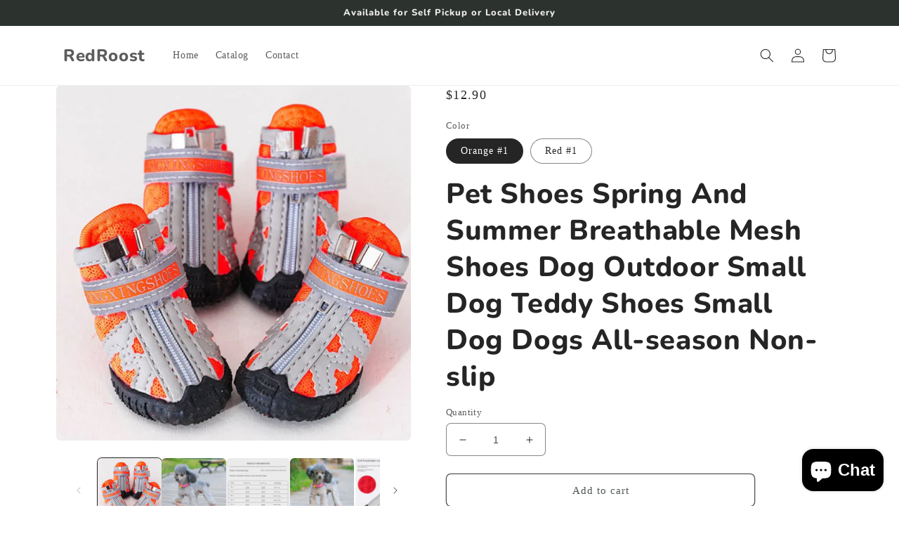

--- FILE ---
content_type: text/css
request_url: https://cdn.shopify.com/extensions/5c76e2bb-a9e3-4547-a4c2-1be93d922c59/prombundle-66/assets/bundle_preview.css
body_size: 4019
content:

.sa-promo-model p, h2, h3, h4, h5, h6 {
    margin: 0;
}
.sa-w-90{
    width: 90%;
}
.sa-low-opacity{
    opacity: 0.5;
}
.sa-no-avil-text{
    color: rgba(255, 0, 0, 0.898);
}
.sa-badge-box-b {
    max-height: 400px;
    overflow-y: auto;
}

.sa-radio-button:checked {
    background-color: black;
}

.sa-white-space-nowrap {
    white-space: nowrap;
}

.sao-short-des-aov{
    font-size: 16px !important;
    margin: 0 !important;
    letter-spacing: normal;
    line-height: 18px !important;
    font-family: inherit;
    text-align: center;
    font-weight: 700;
}
.sa-diviver{
    margin: 10px 0 !important;
    border: 0;
    height: 1px;
    background: #ddd;
}
.sao_vol_select{
    accent-color: black;
    width: 25px;
    height: 25px;
    margin-right: 6px;
}
.sao_vol_tier{
    margin: 10px 0;
}
.sao-select-variant{
    text-align: center;
    margin: 0;
    font-size: 15px;
    letter-spacing: normal;
    line-height: 20px;
}
.sao-label {
    display: inline-flex;
    align-items: center;
    gap: 10px; /* Add spacing between the text and the badge */
}

.sao-radio-text {
    font-size: 14px;
    line-height: 17px;
    font-weight: 500;
    word-break: break-word;
    letter-spacing: normal;
}

.sa-badge {
    display: inline-block;
    font-size: 12px;
    font-weight: bold;
    border-radius: 12px;
    padding: 2px 8px;
    text-transform: uppercase;
    box-shadow: 0 2px 4px rgba(0, 0, 0, 0.1);
    white-space: nowrap; /* Prevent badge wrapping */
}

.sao-radio-container{
    display: flex;
    justify-content: flex-start;
    align-items: center;
    flex-direction: row;
}
.sa-color-green{
    color: rgba(3, 103, 35, 0.981);
}
.sao-total-text-pmm{
    margin: 0 !important;
    text-align: center;
    font-size: 16px;
    font-family: inherit;
    line-height: 20px;
    letter-spacing: normal;
    font-weight: 600;
    padding-top: 7px;
}
.sao-total-text{
    margin: 0 !important;
    text-align: right;
    font-size: 16px;
    font-family: inherit;
    line-height: 19px;
    letter-spacing: normal;
    font-weight: bold;
}
.sao-fw-800{
    font-weight: 800 !important;
}
.sa-clock-text{
    display: flex;
    text-align: center;
    letter-spacing: normal;
    font-size: 14px;
    line-height: 16px;
    margin: auto;
    align-items: center;
    justify-content: center;
}
.sa-clock-text strong{
    font-weight: 600;
    font-size: 14px;
    padding: 5px 5px;
    border-radius: 7px;
    display: inline-block;
    color: #fd0707;
    background: rgb(255, 248, 248);
}
.sao-st-p{
    padding: 8px 0;
}
.sao-short-des p{
    font-size: 16px !important;
    margin: 0 !important;
    letter-spacing: normal;
    line-height: 16px !important;
    font-family: inherit;
    text-align: center !important;
}
#sao-pb-master{
    border: 1px solid gainsboro;
    margin-top: 10px;
    display: flex;
    flex-direction: column;
    align-items: center;
    padding: 10px;
    border-radius: 8px;
    box-shadow: 0 4px 8px rgba(0,0,0,0.1);
    font-family: 'Poppins', sans-serif !important;
}
.sao-prod-var-selecting{
    padding: 6px !important;
    justify-content: center !important;
    align-items: center !important;
    width: 50%;
    margin: 0px auto;
    display: flex;
    flex-direction: column;
    border: 1px solid rgba(0,0,0,0.1) !important;
    outline: none !important;
}
.sa-promo-model {
    position: fixed;
    z-index: 1000;
    border-radius: 8px; /* Add rounded corners */
    font-family: inherit;

}
.sa-model-content{
    max-height: 400px;
}

.sa-model-content div,
.sa-model-content img {
    max-height: inherit;
}
.sa-short_view {
    display: flex;
    flex-direction: column;
    justify-content: center;
    align-items: center;
    text-align: center;
    min-height: 310px; /* For desktop and tablet */
}

.sa-modal-close {
    position: absolute;
    top: 1px;
    right: -3px;
    cursor: pointer;
}


.sa-shop-now {
    font-size: 16px;
    font-weight: 600;
    text-decoration: none;
    margin-top: 20px;
    display: inline-flex;
    align-items: center;
    justify-content: center;
    background: linear-gradient(90deg, #1c0b64, #0038D1); /* Brand blue with vibrant pink */
    color: #fff; /* High contrast white text */
    border: none;
    border-radius: 12px; /* Rounded corners */
    padding: 10px 24px; /* Comfortable padding */
    cursor: pointer;
    box-shadow: 0 4px 12px rgba(77, 64, 255, 0.2); /* Soft blue glow */
    transition: all 0.3s ease-in-out;
}

.sa-shop-now:hover {
    background: linear-gradient(90deg, #0038D1, #1c0b64); /* Reverse gradient */
    transform: translateY(-3px); /* Lift button slightly */
    box-shadow: 0 6px 16px rgba(77, 64, 255, 0.5); /* Stronger glow */
}

.sa-shop-now:active {
    background: linear-gradient(90deg, #9F0E60, #1c0b64); /* Darker blue tones */
    transform: translateY(2px); /* Press-down effect */
    box-shadow: 0 2px 8px rgba(159, 14, 96, 0.4); /* Dimmed glow */
}


.sa-promotion-container:not(:first-of-type) {
    display: none;
}

.sa-arrow-holder{
    background: rgb(255, 254, 254);
    border-radius: 100%;
    height: 32px;
    align-items: center;
    display: flex;
}
.sa-left-arrow {
    cursor: pointer;
    position: absolute;
    left: -16px;
    top: 50%;
    transform: translateY(-50%)
}
.sa-right-arrow {
    cursor: pointer;
    position: absolute;
    right: -16px;
    top: 50%;
    transform: translateY(-50%)
}
.sa-position-relative {
    position: relative;
}

.sa-promotion-svg {
    background-repeat: no-repeat;
}

.sa-waves-bg-svg {
    background-size: cover;
    background-repeat: no-repeat;
}

.sa-cursor-pointer {
    cursor: pointer;
}

.sa-align-center {
    align-items: center;
}

.sa-h-60 {
    height: 35px;
    display: block !important;
    box-sizing: content-box;
}

.sa-row {
    display: flex;
    flex-wrap: wrap;
}

.sa-promotion-container {
    box-shadow: -4px 6px 20px -6px rgba(0, 0, 0, 0.96);
    -webkit-box-shadow: 5px 6px 20px -6px rgba(0, 0, 0, 0.96);
    -moz-box-shadow: 5px 6px 20px -6px rgba(0, 0, 0, 0.96);
    border-radius: 10px;
    font-family: 'Poppins', sans-serif !important;
    border-radius: 10px;
}

.sa-condition-applied {
    font-size: 10px;
    display: block;
}

.sa-left-section {
    padding: 20px;
    background-color: inherit;
    text-align: center;
    border: none;
    border-radius: 10px;
    display: flex;
    flex-direction: column;
    justify-content: center;
    align-items: center;
    height: 100%;
}

.sa-left-section h2 {
    font-size: 24px;
    font-weight: 600;
}
  
.sa-left-section p {
    font-size: 14px;
}

.sao-promo-sales-clock{
    font-weight: 700;
    font-size: 18px;
    font-weight: 600;
    padding: 5px 10px;
    border-radius: 7px;
    display: inline-block;
    margin-top: 5px;
    color: #fd0707;
    background: rgb(255, 248, 248);
    padding: 5px 10px;
}
.sa-promotion-header {
    font-size: 32px !important;
    line-height: 35px !important;
    letter-spacing: normal;
    font-weight: 600;
    color-scheme: light;
    text-size-adjust: 100%;
    text-align: center;
    text-transform: none;
}

.sa-promo-short-des{
    font-size: 16px;
    line-height: 1.5;
    text-align: center;
    letter-spacing: normal;
    font-weight: 400;
    text-size-adjust: 100%;
    text-transform: none;
}

.sa-promotion-subheader {
    font-size: 1.2rem;
    margin-bottom: 20px;
}

.sa-right-section{
    width: 100%;
}
.sa-right-section img {
    max-width: 100%;
    width: auto;
    height: 100%;
    border: none;
    border-radius: 10px;
    min-height: 300px;
    max-height: 400px;
}
.sa-clock{
    font-size: 15px;
    line-height: 20px;
    font-style: italic;
    letter-spacing: normal;
    font-weight: 400;
}

.sa-bubble-timer .sa-sao-sales-clock-container p {
    text-align: left;
    margin: auto;
    font-size: 13px !important;
    padding: 0;
}

.sa-cursor-pointer {
    cursor: pointer;
}

/* HTML:  */
.sa-basic-ribbon {
    font-size: 18px;
    font-weight: bold;
    --d: 7px;
    position: absolute;
    top: 5px;
    inset-inline: calc(-1* var(--d));
    border-bottom: var(--d) solid #0008;
    padding-block: .4em;
    clip-path: polygon(0 0, 100% 0, 100% calc(100% - var(--d)), calc(100% - var(--d)) 100%, calc(100% - var(--d)) calc(100% - var(--d)), var(--d) calc(100% - var(--d)), var(--d) 100%, 0 calc(100% - var(--d)));
}


/* HTML: <div class="ribbon">Your content</div> */
.sa-top-badge-ribbon {
    --f: 15px;
    /* control the folded part */

    position: absolute;
    top: 0;
    left: 0;
    padding: .1em 1.8em;
    /* the main color  */
    border-bottom: var(--f) solid #0007;
    clip-path: polygon(100% calc(100% - var(--f)), 100% 100%, calc(100% - var(--f)) calc(100% - var(--f)), var(--f) calc(100% - var(--f)), 0 100%, 0 calc(100% - var(--f)), 999px calc(100% - var(--f) - 999px), calc(100% - 999px) calc(100% - var(--f) - 999px));
    transform: translate(calc((cos(45deg) - 1)*100%), -100%) rotate(-45deg);
    transform-origin: 100% 100%;
}

.sa-flex-container {
    display: flex;
    justify-content: space-between;
    /* This pushes the title to the left and the SVG to the right */
    align-items: center;
    /* Vertically center the content */
}

.sa-close-img {
    width: 27px;
    height: auto;
    margin: auto;
    display: block;
    cursor: pointer;
}

.sa-fw-500 {
    font-weight: 500;
}

.master-container-sao {
    height: 100%;
}

.sa-justify-center {
    justify-content: center !important;
}

.sa-item-center {
    align-items: center !important;
}

.sa-vertical-align {
    vertical-align: middle !important;
}

.sa-container {
    width: 100%;
    margin-right: auto;
    margin-left: auto;
    border-radius: 10px;
}

.sa-w-100 {
    width: 100% !important;
}

.sa-d-inline {
    display: inline !important;
}

.sa-d-inline-block {
    display: inline-block !important;
}

.sa-d-block {
    display: block !important;
}

.sa-d-flex {
    display: flex !important;
}

.sa-d-none {
    display: none !important;
}

.sa-text-center {
    text-align: center !important;
}

.sa-text-left {
    text-align: left !important;
}

.sa-text-right {
    text-align: right !important;
}

/* Responsive Float Classes */

.sa-float-left {
    float: left !important;
}

.sa-float-right {
    float: right !important;
}

.sa-cursor-pointer {
    cursor: pointer;
}

/* Padding-Left Classes */
.sa-pl-1 {
    padding-left: 0.25rem !important;
}

.sa-pl-2 {
    padding-left: 0.5rem !important;
}

.sa-pl-3 {
    padding-left: 1rem !important;
}

.sa-pl-4 {
    padding-left: 1.5rem !important;
}

.sa-pl-5 {
    padding-left: 3rem !important;
}

.sa-pl-0 {
    padding-left: 0 !important;
}

/* Padding-Right Classes */
.sa-pr-0 {
    padding-right: 0 !important;
}

.sa-pr-1 {
    padding-right: 0.25rem !important;
}

.sa-pr-2 {
    padding-right: 0.5rem !important;
}

.sa-pr-3 {
    padding-right: 1rem !important;
}

.sa-pr-4 {
    padding-right: 1.5rem !important;
}

.sa-pr-5 {
    padding-right: 3rem !important;
}

/* Padding-Top Classes */
.sa-pt-0 {
    padding-top: 0 !important;
}

.sa-pt-1 {
    padding-top: 0.25rem !important;
}

.sa-pt-2 {
    padding-top: 0.5rem !important;
}

.sa-pt-3 {
    padding-top: 1rem !important;
}

.sa-pt-4 {
    padding-top: 1.5rem !important;
}

.sa-pt-5 {
    padding-top: 3rem !important;
}

/* Padding-Bottom Classes */
.sa-pb-0 {
    padding-bottom: 0 !important;
}

.sa-pb-1 {
    padding-bottom: 0.25rem !important;
}

.sa-pb-2 {
    padding-bottom: 0.5rem !important;
}

.sa-pb-3 {
    padding-bottom: 1rem !important;
}

.sa-pb-4 {
    padding-bottom: 1.5rem !important;
}

.sa-pb-5 {
    padding-bottom: 3rem !important;
}

/* Margin-Left Classes */
.sa-ml-0 {
    margin-left: 0 !important;
}

.sa-ml-1 {
    margin-left: 0.25rem !important;
}

.sa-ml-2 {
    margin-left: 0.5rem !important;
}

.sa-ml-3 {
    margin-left: 1rem !important;
}

.sa-ml-4 {
    margin-left: 1.5rem !important;
}

.sa-ml-5 {
    margin-left: 3rem !important;
}

/* Margin-Right Classes */
.sa-mr-0 {
    margin-right: 0 !important;
}

.sa-mr-1 {
    margin-right: 0.25rem !important;
}

.sa-mr-2 {
    margin-right: 0.5rem !important;
}

.sa-mr-3 {
    margin-right: 1rem !important;
}

.sa-mr-4 {
    margin-right: 1.5rem !important;
}

.sa-mr-5 {
    margin-right: 3rem !important;
}

/* Margin-Top Classes */
.sa-mt-0 {
    margin-top: 0 !important;
}

.sa-mt-1 {
    margin-top: 0.25rem !important;
}

.sa-mt-2 {
    margin-top: 0.5rem !important;
}

.sa-mt-3 {
    margin-top: 1rem !important;
}

.sa-mt-4 {
    margin-top: 1.5rem !important;
}

.sa-mt-4_5 {
    margin-top: 2.3rem !important;
}

.sa-mt-5 {
    margin-top: 3rem !important;
}

/* Margin-Bottom Classes */
.sa-mb-0 {
    margin-bottom: 0 !important;
}

.sa-mb-1 {
    margin-bottom: 0.25rem !important;
}

.sa-mb-2 {
    margin-bottom: 0.5rem !important;
}

.sa-mb-3 {
    margin-bottom: 1rem !important;
}

.sa-mb-4 {
    margin-bottom: 1.5rem !important;
}

.sa-mb-5 {
    margin-bottom: 3rem !important;
}

.sa-m-auto {
    margin: auto !important;
}

.sa-m-auto-0 {
    margin: auto 0 !important;
}

.sa-m-0 {
    margin: 0 !important;
}

.righter-container {
    display: flex;
    align-items: center;
    justify-content: flex-end;
}

.sa-bundle-title {
    font-size: 18px;
    margin-bottom: 10px;
    font-weight: 600 !important;
    flex: 1;
    text-align: center;
    line-height: 20px;
    letter-spacing: normal;
    display: flex;
    flex-direction: column;
}

/* Medium devices (desktops) */
@media (min-width: 768px)  {
    
    .sa-d-md-none {
        display: none !important;
    }

    .sa-d-md-inline {
        display: inline !important;
    }

    .sa-d-md-inline-block {
        display: inline-block !important;
    }

    .sa-d-md-block {
        display: block !important;
    }
    .sa-col-md-1 {
        flex-basis: 8.333333%;
        max-width: 8.333333%;
    }

    .sa-col-md-2 {
        flex-basis: 16.666667%;
        max-width: 16.666667%;
    }

    .sa-col-md-3 {
        flex-basis: 25%;
        max-width: 25%;
    }

    .sa-col-md-4 {
        flex-basis: 33.333333%;
        max-width: 33.333333%;
    }

    .sa-col-md-5 {
        flex-basis: 41.666667%;
        max-width: 41.666667%;
    }

    .sa-col-md-6 {
        flex-basis: 50%;
        max-width: 50%;
    }

    .sa-col-md-7 {
        flex-basis: 58.333333%;
        max-width: 58.333333%;
    }

    .sa-col-md-8 {
        flex-basis: 66.666667%;
        max-width: 66.666667%;
    }

    .sa-col-md-9 {
        flex-basis: 75%;
        max-width: 75%;
    }

    .sa-col-md-10 {
        flex-basis: 83.333333%;
        max-width: 83.333333%;
    }

    .sa-col-md-11 {
        flex-basis: 91.666667%;
        max-width: 91.666667%;
    }

    .sa-col-md-12 {
        flex-basis: 100%;
        max-width: 100%;
    }
}

/* Small devices (tablets) */
@media (min-width: 576px) {
    .sa-col-sm-1 {
        flex-basis: 8.333333%;
        max-width: 8.333333%;
    }

    .sa-col-sm-2 {
        flex-basis: 16.666667%;
        max-width: 16.666667%;
    }

    .sa-col-sm-3 {
        flex-basis: 25%;
        max-width: 25%;
    }

    .sa-col-sm-4 {
        flex-basis: 33.333333%;
        max-width: 33.333333%;
    }

    .sa-col-sm-5 {
        flex-basis: 41.666667%;
        max-width: 41.666667%;
    }

    .sa-col-sm-6 {
        flex-basis: 50%;
        max-width: 50%;
    }

    .sa-col-sm-7 {
        flex-basis: 58.333333%;
        max-width: 58.333333%;
    }

    .sa-col-sm-8 {
        flex-basis: 66.666667%;
        max-width: 66.666667%;
    }

    .sa-col-sm-9 {
        flex-basis: 75%;
        max-width: 75%;
    }

    .sa-col-sm-10 {
        flex-basis: 83.333333%;
        max-width: 83.333333%;
    }

    .sa-col-sm-11 {
        flex-basis: 91.666667%;
        max-width: 91.666667%;
    }

    .sa-col-sm-12 {
        flex-basis: 100%;
        max-width: 100%;
    }

    .sa-d-sm-none {
        display: none !important;
    }

    .sa-d-sm-inline {
        display: inline !important;
    }

    .sa-d-sm-inline-block {
        display: inline-block !important;
    }

    .sa-d-sm-block {
        display: block !important;
    }
}

/* Large devices (desktops) */
@media (min-width: 992px) {
    .sa-col-lg-1 {
        flex-basis: 8.333333%;
        max-width: 8.333333%;
    }

    .sa-col-lg-2 {
        flex-basis: 16.666667%;
        max-width: 16.666667%;
    }

    .sa-col-lg-3 {
        flex-basis: 25%;
        max-width: 25%;
    }

    .sa-col-lg-4 {
        flex-basis: 33.333333%;
        max-width: 33.333333%;
    }

    .sa-col-lg-5 {
        flex-basis: 41.666667%;
        max-width: 41.666667%;
    }

    .sa-col-lg-6 {
        flex-basis: 50%;
        max-width: 50%;
    }

    .sa-col-lg-7 {
        flex-basis: 58.333333%;
        max-width: 58.333333%;
    }

    .sa-col-lg-8 {
        flex-basis: 66.666667%;
        max-width: 66.666667%;
    }

    .sa-col-lg-9 {
        flex-basis: 75%;
        max-width: 75%;
    }

    .sa-col-lg-10 {
        flex-basis: 83.333333%;
        max-width: 83.333333%;
    }

    .sa-col-lg-11 {
        flex-basis: 91.666667%;
        max-width: 91.666667%;
    }

    .sa-col-lg-12 {
        flex-basis: 100%;
        max-width: 100%;
    }
}


/* Large devices (large desktops) */
@media (min-width: 992px) {
    .sa-d-lg-none {
        display: none !important;
    }

    .sa-d-lg-inline {
        display: inline !important;
    }

    .sa-d-lg-inline-block {
        display: inline-block !important;
    }

    .sa-d-lg-block {
        display: block !important;
    }
}

/* Extra large devices (extra large desktops) */
@media (min-width: 1200px) {
    .sa-d-xl-none {
        display: none !important;
    }

    .sa-d-xl-inline {
        display: inline !important;
    }

    .sa-d-xl-inline-block {
        display: inline-block !important;
    }

    .sa-d-xl-block {
        display: block !important;
    }
}






/* preview specific */


.desktop-preview {
    font-size: 17px !important;
    font-family: inherit;
}

.desktop-sticker {
    text-align: center !important;
    font-family: inherit;
    padding: 5px !important;
    font-weight: 600 !important;
    font-size: 20px;
    line-height: 20px;
}

.sao-sales-clock-container p {
    text-align: center;
    margin: auto;
    padding: 5px;
}

.sao-bundle-title-container {
    display: flex;
    align-items: center;
}

.sao-bundle-title-container a {
    font-size: 13px;
    text-decoration: underline !important;
    text-align: center;
    cursor: pointer;
}

.sao-bundle-title-container p {
    text-align: center;
}

.sao-helper-text-container p {
    text-align: center;
    padding: 4px;
}

.sa-short-details {
    font-size: 11px;
    font-weight: 400;
}

.custom-label {
    font-size: 14px !important;
    color: rgb(31, 33, 36);
}

.sample-p-title {
    font-size: 14px !important;
    margin: auto 0 !important;
}

.sample-atc {
    background-color: #0038D1;
    color: white;
    padding: 5px;
    font-size: 12px;
}

.sa-long-description {
    font-size: 15px;
    text-align: center;
    font-weight: 500;
    line-height: 16px;
    letter-spacing: normal;
    font-style: inherit;
}

.sa-product-tiles {
    font-size: 14px;
    font-weight: 500;
    line-height: 17px;
    letter-spacing: normal;
    font-style: inherit;
    text-decoration: none;
    cursor: pointer;
    font-family: inherit;
}

.sa-product-tiles a {
    text-decoration: none !important;
}


.shipping-warning {
    color: #636C77;
}

/*mobile preview */


.sa-close-svg {
    display: flex;
    align-items: center;
    /* Vertically center align */
    justify-content: flex-end;
    /* Right align */
}

.sa-close-svg svg {
    margin-right: 10px;
    /* You can adjust this value as needed */
}

.sa-clock-font-size {
    font-size: 18px;
}

.sa-see-details {
    font-size: 12px;
    text-decoration: underline;
}

.sa-btn-sm {
    width: 35% !important;
}

.sa-atc {
    font-family: 'Poppins', sans-serif !important;
    font-weight: 600 !important;
    font-size: 14px !important;
    line-height: 17px !important;
    letter-spacing: 0.3px !important;
    padding: 10px !important;
    outline: none !important;
    border: none !important;
    cursor: pointer;
    height: 100%;
    max-height: 50px;
    border-radius: 5px;
    width: 100%;
    text-align: center !important;
    transition: background-color 0.3s;
}

.sa-atc span{
    background: inherit !important;
    outline: inherit !important;
    border: inherit !important;
    letter-spacing: inherit !important;
    font-weight: inherit !important;
}

.sa-atc:hover {
    outline: none !important;
    border: none !important;
    margin-left: 2px;
}
.sa-atc:active{
    outline: none !important;
    border: none !important;
    margin-left: 2px;
    opacity: 0.5;
}
.sa-strikeout {
    text-decoration: line-through;
    color: rgba(255, 0, 0, 0.898);
}

#sao-descriptions-containers span {
    outline: none !important;
    border: none !important;
    background: inherit;
}

.sa-volume-quantity {
    font-size: 35px !important;
    margin: auto;
    border-radius: 50%;
    border: 1px solid rgb(165, 155, 155);
    height: 100%;
    padding: 7px;
    text-align: center;
    align-items: center;
    vertical-align: middle;
    font-weight: 200;
    letter-spacing: normal;
    line-height: 35px;
    text-align: center;
    box-shadow: 2px 2px 4px rgba(0, 0, 0, 0.2);
}

.sa-volume-quantity svg {
    position: relative;
    top: 3px;
    left: -5px;
}

.sa-product-image img {
    display: block;
    margin: auto;
}

.sa-pmm-box {
    border: 1px solid rgb(215, 212, 212);
    box-shadow: 1px 1px 3px rgba(0, 0, 0, 0.2);
    align-items: center;
}

.sa-badge-box {
    position: relative;
}


.sa-badge-box-b {
    text-align: center;
    padding: 8px;
    font-size: 16px;
    letter-spacing: normal;
    font-weight: 700;
    border: 1px solid rgb(199, 199, 199);
    border-radius: 5px;
    line-height: 18px;
    margin: 2px 0 4px;
}

.sa-checkout-info {
    font-size: 11px;
    font-weight: 200;
    text-align: center;
    margin: 0;
}

.sa-checkout-info span{
    white-space: nowrap;
    margin-left: 3px;
}

.sa-chat-continer-body {
    margin: 0;
    padding: 0;
    display: flex;
    justify-content: flex-start;
    align-items: center;
    position: relative;
    /* Required for the chat head to be positioned relative to the body */
}

.sa-chat-head {
    z-index: 1000;
    display: flex;
    justify-content: center;
    align-items: center;
    font-weight: bold;
    font-size: 13px;
    position: fixed;
    /* Position the chat head as fixed */
    left: 20px;
    /* Adjust left position as needed */
    top: 50%;
    /* Place it in the vertical center */
    transform: translateY(-50%);
    /* Center vertically */
    background-size: 100px 100px;
    /* Adjust the size and the wavelength of the wave */
    cursor: pointer;
    font-family: 'Poppins', sans-serif !important;
}

.sa-chat-text {
    text-align: center;
    width: 100px;
    height: 100px;
    border-radius: 50%;
    display: grid;
    justify-content: center;
    align-items: center;
    padding: 10px;
    font-size: 14px;
}

.sa-logo {
    width: 20px;
    height: auto;
}

.sa-disabled {
    opacity: 0.5;
}

/* Define the animation */
@keyframes sa-tada {
    0%, 100% {
        transform: scale3d(1, 1, 1);
    }

    10%, 20% {
        transform: scale3d(0.95, 0.95, 0.95) rotate3d(0, 0, 1, -2deg);
    }

    30%, 50%, 70%, 90% {
        transform: scale3d(1.05, 1.05, 1.05) rotate3d(0, 0, 1, 2deg);
    }

    40%, 60%, 80% {
        transform: scale3d(1.05, 1.05, 1.05) rotate3d(0, 0, 1, -2deg);
    }
}


/* Apply the animation to an element with the "sa-animate-tada" class */
.sa-animate-tada {
    animation: sa-tada 4s infinite ease-in-out;;
    transition: transform 0.5s ease-in-out;
}


/* Extra small devices (phones) */
@media (max-width: 575.99px) {
    .sa-d-col-inline {
        display: inline !important;
    }

    .sa-d-col-inline-block {
        display: inline-block !important;
    }

    .sa-d-col-block {
        display: block !important;
    }

    .sa-d-col-none {
        display: none !important;
    }

    .sa-col-1 {
        flex-basis: 8.333333%;
        max-width: 8.333333%;
    }

    .sa-col-2 {
        flex-basis: 16.666667%;
        max-width: 16.666667%;
    }

    .sa-col-3 {
        flex-basis: 25%;
        max-width: 25%;
    }

    .sa-col-4 {
        flex-basis: 33.333333%;
        max-width: 33.333333%;
    }

    .sa-col-5 {
        flex-basis: 41.666667%;
        max-width: 41.666667%;
    }

    .sa-col-6 {
        flex-basis: 50%;
        max-width: 50%;
    }

    .sa-col-7 {
        flex-basis: 58.333333%;
        max-width: 58.333333%;
    }

    .sa-col-8 {
        flex-basis: 66.666667%;
        max-width: 66.666667%;
    }

    .sa-col-9 {
        flex-basis: 75%;
        max-width: 75%;
    }

    .sa-col-10 {
        flex-basis: 83.333333%;
        max-width: 83.333333%;
    }

    .sa-col-11 {
        flex-basis: 91.666667%;
        max-width: 91.666667%;
    }

    .sa-col-12 {
        flex-basis: 100%;
        max-width: 100%;
    }

    .sa-col-p-2 {
        padding: 0.5rem;
    }
}


/* Media queries for tablet and desktop screens */
@media (min-width: 768px) {
    .on-right {
        display: flex;
        align-items: center;
        justify-content: flex-end;
        margin: 0 10px;
    }
    
}

@media (min-width: 576px) {
    .sa-modal-close{
        display: none;
    }
    .sa-promo-model {
        transform: translate(-50%, -50%);
        top: 50%;
        left: 50%;
        width: 80%; /* Adjust the width as needed */
        max-width: 650px; /* Adjust the maximum width as needed */
        max-height: 500px;
        min-height: 300px;
        /* 40% of screen width on tablets and desktops */
    }
}

@media (max-width: 575.99px) {
    .sa-promo-model {
        transform: translate(12%, 2%) !important;
        top: 3px;
        width: 80%;
        max-width: 100%;
        min-height: 500px;
    }
    .sa-model-content{
        max-height: inherit !important;
    }
    .sa-h-60{
        height: 35px !important;
    }
    .sa-short_view {
        min-height: 450px; /* For mobile */
    }
    .sa-promotion-header{
        padding-top: 10px;
    }
    .desktop-sticker {
        font-size: 15px !important;
        line-height: 15px !important;
    }

    .sa-clock-font-size {
        font-size: 13px !important;
    }

    .sa-see-details {
        text-align: center;
    }
}

--- FILE ---
content_type: text/javascript; charset=utf-8
request_url: https://redroost.sg/products/pet-shoes-spring-and-summer-breathable-mesh-shoes-dog-outdoor-small-dog-teddy-shoes-small-dog-dogs-all-season-non-slip.js
body_size: 1783
content:
{"id":8452072505576,"title":"Pet Shoes Spring And Summer Breathable Mesh Shoes Dog Outdoor Small Dog Teddy Shoes Small Dog Dogs All-season Non-slip","handle":"pet-shoes-spring-and-summer-breathable-mesh-shoes-dog-outdoor-small-dog-teddy-shoes-small-dog-dogs-all-season-non-slip","description":"\u003cstrong\u003eABOUT THE PRODUCT:\u003c\/strong\u003e\u003cbr data-mce-fragment=\"1\"\u003e\u003cbr data-mce-fragment=\"1\"\u003e* Breathable and wear-resistant sole: 2 layers of mesh fabric on the upper help keep paws dry. Let more air flow to the paws. As rainy or hot weather will not be a problem for you and your lovely dog.\u003cbr data-mce-fragment=\"1\"\u003e\u003cbr data-mce-fragment=\"1\"\u003e* Easy to open and close: easy to put on thanks to the wide seam opening on the top. Secure with 2 long, adjustable and reflective straps. hard to come off It also ensures a perfect fit and safe walking at night.\u003cbr data-mce-fragment=\"1\"\u003e\u003cbr data-mce-fragment=\"1\"\u003e* Easy to clean: just use water to wash. And it can protect any place where pets can stay from pollution, fashionable but durable.\u003cbr data-mce-fragment=\"1\"\u003e\u003cbr data-mce-fragment=\"1\"\u003e\u003cbr data-mce-fragment=\"1\"\u003e\u003cstrong\u003eHOW TO MEASURE PET SIZE:\u003c\/strong\u003e\u003cbr data-mce-fragment=\"1\"\u003e* Let the dog's foot step on the paper, use a pen to stick to the foot to make a circle, measure the width \u003cbr data-mce-fragment=\"1\"\u003e\u003cbr data-mce-fragment=\"1\"\u003e* (note: it must be measured on the ground, the result of lifting the foot is not allowed) and then choose a foot that is a little wider than the actual foot size\u003cbr data-mce-fragment=\"1\"\u003e\u003cbr data-mce-fragment=\"1\"\u003e\u003cbr data-mce-fragment=\"1\"\u003ePRODUCT SPECIFICATIONS:\u003cbr data-mce-fragment=\"1\"\u003e100% brand new and high quality\u003cbr data-mce-fragment=\"1\"\u003eMaterial: breathable mesh, Rubber\u003cbr data-mce-fragment=\"1\"\u003eSize: as shown in pictures\u003cbr data-mce-fragment=\"1\"\u003eFunction: Anti-slip, wear-resistant\u003cbr data-mce-fragment=\"1\"\u003eWeight: about 500g\u003cbr data-mce-fragment=\"1\"\u003e\u003cbr data-mce-fragment=\"1\"\u003e\u003cbr data-mce-fragment=\"1\"\u003ePacking List:\u003cbr data-mce-fragment=\"1\"\u003e* 1 x 4pcs Pet shoes\u003cbr data-mce-fragment=\"1\"\u003e\u003cbr data-mce-fragment=\"1\"\u003eNote:\u003cbr data-mce-fragment=\"1\"\u003ePlease allow 0.5-1 inch error due to manual measurement.\u003cbr data-mce-fragment=\"1\"\u003e\u003cbr data-mce-fragment=\"1\"\u003eHappy Shopping!\n\u003cp data-mce-fragment=\"1\" class=\"_2jrvqA\"\u003e \u003c\/p\u003e\n\u003cp data-mce-fragment=\"1\" class=\"_2jrvqA\"\u003e\u003cimg height=\"157\" width=\"157\" src=\"https:\/\/cdn.shopify.com\/s\/files\/1\/0653\/7753\/4184\/files\/RedRoost_PayNow_-_Modified_480x480.jpg?v=1658242388\" alt=\"\"\u003e\u003cimg data-mce-fragment=\"1\" height=\"141\" width=\"273\" alt=\"\" src=\"https:\/\/cdn.shopify.com\/s\/files\/1\/0653\/7753\/4184\/files\/Support_Local_-_Stretched_480x480.gif?v=1657521552\" data-mce-src=\"https:\/\/cdn.shopify.com\/s\/files\/1\/0653\/7753\/4184\/files\/Support_Local_-_Stretched_480x480.gif?v=1657521552\"\u003e\u003c\/p\u003e\n\u003cp data-mce-fragment=\"1\" class=\"_2jrvqA\"\u003e \u003c\/p\u003e","published_at":"2023-11-10T13:58:48+08:00","created_at":"2023-11-10T13:58:48+08:00","vendor":"RedRoost","type":"","tags":[],"price":1290,"price_min":1290,"price_max":1290,"available":true,"price_varies":false,"compare_at_price":null,"compare_at_price_min":0,"compare_at_price_max":0,"compare_at_price_varies":false,"variants":[{"id":45106623054056,"title":"Orange #1","option1":"Orange #1","option2":null,"option3":null,"sku":"[OPDS1-ORAN-1]","requires_shipping":true,"taxable":true,"featured_image":{"id":42129008165096,"product_id":8452072505576,"position":10,"created_at":"2023-11-10T13:58:49+08:00","updated_at":"2023-11-10T13:58:51+08:00","alt":null,"width":800,"height":800,"src":"https:\/\/cdn.shopify.com\/s\/files\/1\/0653\/7753\/4184\/files\/Orange_1.jpg?v=1699595931","variant_ids":[45106623054056]},"available":true,"name":"Pet Shoes Spring And Summer Breathable Mesh Shoes Dog Outdoor Small Dog Teddy Shoes Small Dog Dogs All-season Non-slip - Orange #1","public_title":"Orange #1","options":["Orange #1"],"price":1290,"weight":120,"compare_at_price":null,"inventory_management":"shopify","barcode":"","featured_media":{"alt":null,"id":34744495440104,"position":10,"preview_image":{"aspect_ratio":1.0,"height":800,"width":800,"src":"https:\/\/cdn.shopify.com\/s\/files\/1\/0653\/7753\/4184\/files\/Orange_1.jpg?v=1699595931"}},"requires_selling_plan":false,"selling_plan_allocations":[]},{"id":45106623152360,"title":"Red #1","option1":"Red #1","option2":null,"option3":null,"sku":"[OPDS1-RED-1]","requires_shipping":true,"taxable":true,"featured_image":{"id":42129008492776,"product_id":8452072505576,"position":11,"created_at":"2023-11-10T13:58:49+08:00","updated_at":"2023-11-10T13:58:52+08:00","alt":null,"width":800,"height":800,"src":"https:\/\/cdn.shopify.com\/s\/files\/1\/0653\/7753\/4184\/files\/Red_1.jpg?v=1699595932","variant_ids":[45106623152360]},"available":false,"name":"Pet Shoes Spring And Summer Breathable Mesh Shoes Dog Outdoor Small Dog Teddy Shoes Small Dog Dogs All-season Non-slip - Red #1","public_title":"Red #1","options":["Red #1"],"price":1290,"weight":120,"compare_at_price":null,"inventory_management":"shopify","barcode":"","featured_media":{"alt":null,"id":34744495538408,"position":11,"preview_image":{"aspect_ratio":1.0,"height":800,"width":800,"src":"https:\/\/cdn.shopify.com\/s\/files\/1\/0653\/7753\/4184\/files\/Red_1.jpg?v=1699595932"}},"requires_selling_plan":false,"selling_plan_allocations":[]}],"images":["\/\/cdn.shopify.com\/s\/files\/1\/0653\/7753\/4184\/files\/1_ce0695af-dc62-4ab5-99aa-963877cb142c.jpg?v=1699595931","\/\/cdn.shopify.com\/s\/files\/1\/0653\/7753\/4184\/files\/2_220ce186-27a2-44cb-ac20-e6ecf289569a.jpg?v=1699595933","\/\/cdn.shopify.com\/s\/files\/1\/0653\/7753\/4184\/files\/3_3ceaec9b-d969-48e3-96c7-01aa76c212ad.jpg?v=1699595932","\/\/cdn.shopify.com\/s\/files\/1\/0653\/7753\/4184\/files\/4_576480b4-660f-49ee-a4e7-4df76f0b7be9.jpg?v=1699595933","\/\/cdn.shopify.com\/s\/files\/1\/0653\/7753\/4184\/files\/5_165b344f-7a3d-4cc6-928a-7426a15c852e.jpg?v=1699595931","\/\/cdn.shopify.com\/s\/files\/1\/0653\/7753\/4184\/files\/6_53bcfaa4-5a08-41ad-8627-94f545be61d1.jpg?v=1699595930","\/\/cdn.shopify.com\/s\/files\/1\/0653\/7753\/4184\/files\/7_4298ef69-b371-4182-aa2e-306668606f52.jpg?v=1699595933","\/\/cdn.shopify.com\/s\/files\/1\/0653\/7753\/4184\/files\/8_191270e3-4284-446d-be63-54d77d0aab3f.jpg?v=1699595931","\/\/cdn.shopify.com\/s\/files\/1\/0653\/7753\/4184\/files\/9_f25b4b07-1bdc-42a1-9872-c31fc34ab02d.jpg?v=1699595932","\/\/cdn.shopify.com\/s\/files\/1\/0653\/7753\/4184\/files\/Orange_1.jpg?v=1699595931","\/\/cdn.shopify.com\/s\/files\/1\/0653\/7753\/4184\/files\/Red_1.jpg?v=1699595932"],"featured_image":"\/\/cdn.shopify.com\/s\/files\/1\/0653\/7753\/4184\/files\/1_ce0695af-dc62-4ab5-99aa-963877cb142c.jpg?v=1699595931","options":[{"name":"Color","position":1,"values":["Orange #1","Red #1"]}],"url":"\/products\/pet-shoes-spring-and-summer-breathable-mesh-shoes-dog-outdoor-small-dog-teddy-shoes-small-dog-dogs-all-season-non-slip","media":[{"alt":null,"id":34744495046888,"position":1,"preview_image":{"aspect_ratio":1.0,"height":800,"width":800,"src":"https:\/\/cdn.shopify.com\/s\/files\/1\/0653\/7753\/4184\/files\/1_ce0695af-dc62-4ab5-99aa-963877cb142c.jpg?v=1699595931"},"aspect_ratio":1.0,"height":800,"media_type":"image","src":"https:\/\/cdn.shopify.com\/s\/files\/1\/0653\/7753\/4184\/files\/1_ce0695af-dc62-4ab5-99aa-963877cb142c.jpg?v=1699595931","width":800},{"alt":null,"id":34744495079656,"position":2,"preview_image":{"aspect_ratio":1.0,"height":800,"width":800,"src":"https:\/\/cdn.shopify.com\/s\/files\/1\/0653\/7753\/4184\/files\/2_220ce186-27a2-44cb-ac20-e6ecf289569a.jpg?v=1699595933"},"aspect_ratio":1.0,"height":800,"media_type":"image","src":"https:\/\/cdn.shopify.com\/s\/files\/1\/0653\/7753\/4184\/files\/2_220ce186-27a2-44cb-ac20-e6ecf289569a.jpg?v=1699595933","width":800},{"alt":null,"id":34744495112424,"position":3,"preview_image":{"aspect_ratio":1.0,"height":800,"width":800,"src":"https:\/\/cdn.shopify.com\/s\/files\/1\/0653\/7753\/4184\/files\/3_3ceaec9b-d969-48e3-96c7-01aa76c212ad.jpg?v=1699595932"},"aspect_ratio":1.0,"height":800,"media_type":"image","src":"https:\/\/cdn.shopify.com\/s\/files\/1\/0653\/7753\/4184\/files\/3_3ceaec9b-d969-48e3-96c7-01aa76c212ad.jpg?v=1699595932","width":800},{"alt":null,"id":34744495145192,"position":4,"preview_image":{"aspect_ratio":1.0,"height":800,"width":800,"src":"https:\/\/cdn.shopify.com\/s\/files\/1\/0653\/7753\/4184\/files\/4_576480b4-660f-49ee-a4e7-4df76f0b7be9.jpg?v=1699595933"},"aspect_ratio":1.0,"height":800,"media_type":"image","src":"https:\/\/cdn.shopify.com\/s\/files\/1\/0653\/7753\/4184\/files\/4_576480b4-660f-49ee-a4e7-4df76f0b7be9.jpg?v=1699595933","width":800},{"alt":null,"id":34744495177960,"position":5,"preview_image":{"aspect_ratio":1.0,"height":800,"width":800,"src":"https:\/\/cdn.shopify.com\/s\/files\/1\/0653\/7753\/4184\/files\/5_165b344f-7a3d-4cc6-928a-7426a15c852e.jpg?v=1699595931"},"aspect_ratio":1.0,"height":800,"media_type":"image","src":"https:\/\/cdn.shopify.com\/s\/files\/1\/0653\/7753\/4184\/files\/5_165b344f-7a3d-4cc6-928a-7426a15c852e.jpg?v=1699595931","width":800},{"alt":null,"id":34744495210728,"position":6,"preview_image":{"aspect_ratio":1.0,"height":800,"width":800,"src":"https:\/\/cdn.shopify.com\/s\/files\/1\/0653\/7753\/4184\/files\/6_53bcfaa4-5a08-41ad-8627-94f545be61d1.jpg?v=1699595930"},"aspect_ratio":1.0,"height":800,"media_type":"image","src":"https:\/\/cdn.shopify.com\/s\/files\/1\/0653\/7753\/4184\/files\/6_53bcfaa4-5a08-41ad-8627-94f545be61d1.jpg?v=1699595930","width":800},{"alt":null,"id":34744495276264,"position":7,"preview_image":{"aspect_ratio":1.0,"height":800,"width":800,"src":"https:\/\/cdn.shopify.com\/s\/files\/1\/0653\/7753\/4184\/files\/7_4298ef69-b371-4182-aa2e-306668606f52.jpg?v=1699595933"},"aspect_ratio":1.0,"height":800,"media_type":"image","src":"https:\/\/cdn.shopify.com\/s\/files\/1\/0653\/7753\/4184\/files\/7_4298ef69-b371-4182-aa2e-306668606f52.jpg?v=1699595933","width":800},{"alt":null,"id":34744495309032,"position":8,"preview_image":{"aspect_ratio":1.0,"height":800,"width":800,"src":"https:\/\/cdn.shopify.com\/s\/files\/1\/0653\/7753\/4184\/files\/8_191270e3-4284-446d-be63-54d77d0aab3f.jpg?v=1699595931"},"aspect_ratio":1.0,"height":800,"media_type":"image","src":"https:\/\/cdn.shopify.com\/s\/files\/1\/0653\/7753\/4184\/files\/8_191270e3-4284-446d-be63-54d77d0aab3f.jpg?v=1699595931","width":800},{"alt":null,"id":34744495341800,"position":9,"preview_image":{"aspect_ratio":1.0,"height":800,"width":800,"src":"https:\/\/cdn.shopify.com\/s\/files\/1\/0653\/7753\/4184\/files\/9_f25b4b07-1bdc-42a1-9872-c31fc34ab02d.jpg?v=1699595932"},"aspect_ratio":1.0,"height":800,"media_type":"image","src":"https:\/\/cdn.shopify.com\/s\/files\/1\/0653\/7753\/4184\/files\/9_f25b4b07-1bdc-42a1-9872-c31fc34ab02d.jpg?v=1699595932","width":800},{"alt":null,"id":34744495440104,"position":10,"preview_image":{"aspect_ratio":1.0,"height":800,"width":800,"src":"https:\/\/cdn.shopify.com\/s\/files\/1\/0653\/7753\/4184\/files\/Orange_1.jpg?v=1699595931"},"aspect_ratio":1.0,"height":800,"media_type":"image","src":"https:\/\/cdn.shopify.com\/s\/files\/1\/0653\/7753\/4184\/files\/Orange_1.jpg?v=1699595931","width":800},{"alt":null,"id":34744495538408,"position":11,"preview_image":{"aspect_ratio":1.0,"height":800,"width":800,"src":"https:\/\/cdn.shopify.com\/s\/files\/1\/0653\/7753\/4184\/files\/Red_1.jpg?v=1699595932"},"aspect_ratio":1.0,"height":800,"media_type":"image","src":"https:\/\/cdn.shopify.com\/s\/files\/1\/0653\/7753\/4184\/files\/Red_1.jpg?v=1699595932","width":800}],"requires_selling_plan":false,"selling_plan_groups":[]}

--- FILE ---
content_type: text/javascript
request_url: https://cdn.shopify.com/extensions/5c76e2bb-a9e3-4547-a4c2-1be93d922c59/prombundle-66/assets/bundle_preview.js
body_size: 7297
content:
document.addEventListener("DOMContentLoaded", function () {
    (function() {
        const fontName = "Poppins";
        const fontCheck = new FontFace(fontName, `local(${fontName})`);
    
        fontCheck.load().then(() => {
            // Font is already available in the system or imported
            console.log(`${fontName} font is already loaded.`);
        }).catch(() => {
            // Font is not available, dynamically import it
            console.log(`${fontName} font is not available. Importing it now...`);
            
            const link = document.createElement("link");
            link.href = "https://fonts.googleapis.com/css2?family=Poppins:wght@400;500;600;700&display=swap";
            link.rel = "stylesheet";
            document.head.appendChild(link);
        });
    })();
    
    let saomaster = document.getElementById("sao-pb-master");

    const showClock = (endDate) => {
        const shopDetailsElement = document.getElementById("sa-shop-details-values")?.value;
        let shopDetails = {};
        try {
            shopDetails = shopDetailsElement ? JSON.parse(shopDetailsElement) : {};
        } catch (error) {
            shopDetails = {};
        }
       
        const iana_timezone = shopDetails?.iana_timezone;
        let now;

        if (iana_timezone) {
            // Get the current time for the IANA timezone in seconds
            const date = new Date();
            const localTime = date.toLocaleString("en-US", { timeZone: iana_timezone });
            now = Math.floor(new Date(localTime).getTime() / 1000);
            //console.log("Current Time:", iana_timezone, now);
        } else {
            // Fallback: Use the browser's current time in seconds
            now = Math.floor(Date.now() / 1000);
            console.log("current time", now);
        }

        

        // Calculate the time remaining in seconds
        const timeRemaining = endDate - now;

        if (timeRemaining <= 0) {
            return "0s"; // If the end date has already passed
        }

        // Calculate days, hours, minutes, and seconds
        const days = Math.floor(timeRemaining / (60 * 60 * 24));
        const hours = Math.floor((timeRemaining % (60 * 60 * 24)) / (60 * 60));
        const minutes = Math.floor((timeRemaining % (60 * 60)) / 60);
        const seconds = timeRemaining % 60;

        // Create the formatted time string
        const timeString = `${days}d ${hours}h ${minutes}m ${seconds}s`;
        const clck = document.getElementById("sao-timer-clock");
        if (clck) {
            clck.innerHTML = "";
            clck.innerHTML = timeString;
        }
        return timeString;
    };

    if(saomaster){
        // const forms = document.querySelectorAll('form[action="/cart/add"]');
        let forms = document.querySelectorAll('form[action]'); // Select all forms with an action attribute

        const matchingForms = Array.from(forms).filter(form => {
            const action = form.getAttribute('action');
            return /^\/cart\/add(\?.*)?$/.test(action);
        });
        forms = matchingForms;
        
        let targetForm = null;
        let maxHeight = 0;
    
        if(forms.length == 0){
            forms = document.querySelector("[role='main']");
            forms = [forms];
        }
        forms.forEach(form => {
            const formHeight = form.offsetHeight;
            
            if (formHeight > maxHeight) {
                maxHeight = formHeight;
                targetForm = form;
            }
        });
        if (targetForm) {
            // Insert the new element after the form
            targetForm.parentNode.insertBefore(saomaster, targetForm.nextSibling);
        }
    }
    let product_page_preview = document.getElementById("sao-descriptions-containers");
    if (saomaster) {
        let shortDesCloseElement = document.getElementById("short-description-close");
        let seeDetailsElement = document.getElementById("sa-see-details");
        let longDesCloseElement = document.getElementById("long-description-close");

        let shortDesElement = document.getElementById("sao-short-description-bar");
        let longDesElement = document.getElementById("sao-long-description-bar");
        let stickerHeadElement = document.getElementById("sao-sticker-head");
        let stickerCloseElement = document.getElementById("sa-sticker-close");
        let commonAtcButton = document.getElementById("sa-common-atc-btn");
        const saAtcButtons = document.querySelectorAll('.sa-atc');

        //shop details
        let shopDetails = document.getElementById("sa-shop-details-values")?.value;
        shopDetails = JSON.parse(shopDetails);

        //bundle applicable
        let appliedBundle = document.getElementById("sa-applied-bundle-obj")?.value;
        appliedBundle = JSON.parse(appliedBundle);

        //app enums
        let enums = document.getElementById("sa-enums-values")?.value;
        enums = JSON.parse(enums);

        //current template
        const template = document.getElementById("sa-template")?.value;

        //current product
        let current_product = document.getElementById("sa-current-page-product")?.value;
        current_product = JSON.parse(current_product);

        //current cart data
        let current_cart = document.getElementById("sa-current-cart")?.value;
        current_cart = JSON.parse(current_cart);
        window.sa_current_cart = current_cart;

        //all products in the applicable bundle
        const all_bundle_products = [];
        const all_bundle_prodcuts_dom = document.getElementsByClassName("sa-bundle-products");
        for (const dom of all_bundle_prodcuts_dom) {
            try {
                const parsed = JSON.parse(dom?.value);
                if (parsed) {
                    all_bundle_products.push(parsed);
                }
            } catch (e) {
                console.error(`Error parsing: ${e}`);
            }
        }

        const all_bundle_gift_products = [];
        const all_bundle_gift_prodcuts_dom = document.getElementsByClassName("sa-bundle-gift-products");
        for (const dom of all_bundle_gift_prodcuts_dom) {
            all_bundle_gift_products.push(JSON.parse(dom?.value))
        }
        //console.log(current_product);

        if (template == "pmm") {
            sa_check_if_common_atc_active()
        }

        function sa_check_if_common_atc_active() {
            const all_bundle_products_ids = all_bundle_products.map(p => p.id);
            const products_on_cart_and_bundle_products = window.sa_current_cart?.items
                .map(cart_item => (all_bundle_products_ids.includes(cart_item.product_id) ? cart_item : undefined))
                .filter(Boolean);
                
            const totalQuantity = products_on_cart_and_bundle_products.reduce((acc, item) => acc + item?.quantity, 0);

            ///console.log(appliedBundle, 'products_on_cart_and_bundle_products')
            let minimumRequiredQuantity = appliedBundle?.minimumRequiredQuantity;

            if (appliedBundle?.volumeTierDiscounts?.length > 1) {
                minimumRequiredQuantity = Math.min(
                    ...appliedBundle.volumeTierDiscounts.map(tier => tier.minimumRequiredQuantity)
                );
            }
            //console.log('min', minimumRequiredQuantity)
            //if(!commonAtcButton) return ;
            if (minimumRequiredQuantity && totalQuantity >= minimumRequiredQuantity && appliedBundle?.selectedProductDifferent == false) {
                //console.log("cominh gerer")
                commonAtcButton.disabled = false;
                commonAtcButton.classList.remove('sa-disabled');
            }
            else if (minimumRequiredQuantity && products_on_cart_and_bundle_products?.length >= parseInt(minimumRequiredQuantity)) {
                commonAtcButton.disabled = false;
                commonAtcButton.classList.remove('sa-disabled');
            } else {
                commonAtcButton.disabled = true;
                commonAtcButton.classList.add('sa-disabled')
            }
        }


        if (stickerCloseElement) {
            stickerCloseElement.addEventListener("click", function () {
                const masterElement = document.getElementById("sao-pb-master");
                if(masterElement){
                    const masterRect = masterElement.getBoundingClientRect();
                    const masterHeight = parseInt(masterRect?.height ?? 300) + 200;
                    window.scrollTo({
                        top: masterHeight,
                        behavior: 'smooth'
                    });
                    clickCounter()
                }
                if (window.innerWidth <= 575.99 && stickerCloseElement) {
                    stickerCloseElement.style.display = 'none';
                }

            });
        }

        if (shortDesCloseElement) {
            shortDesCloseElement.addEventListener("click", function () {
                shortDesElement.classList.add("sa-d-none");
                longDesElement.classList.add("sa-d-none");
                stickerHeadElement.classList.remove("sa-d-none");
            });
        }

        if (seeDetailsElement) {
            seeDetailsElement.addEventListener("click", function () {
                shortDesElement.classList.add("sa-d-none");
                stickerHeadElement.classList.add("sa-d-none");
                longDesElement.classList.remove("sa-d-none");
                clickCounter()
            });
        }

        if (longDesCloseElement) {
            longDesCloseElement.addEventListener("click", function () {
                shortDesElement.classList.remove("sa-d-none");
                longDesElement.classList.add("sa-d-none");
                stickerHeadElement.classList.add("sa-d-none");
            });
        }

        saAtcButtons.forEach((button) => {
            button.addEventListener('click', handleButtonClick);
        });


        if (appliedBundle) {
            const timesp = document.getElementById("sao-timer-clock");
            const timerValue = timesp.getAttribute('data-timer');
           
            const timestamp = new Date(timerValue).getTime();
            setInterval(() => { showClock(timestamp / 1000) }, 1000)
        }

        async function sa_getCurrentCart() {
            return new Promise((resolve, reject) => {
                fetch(window.Shopify.routes.root + 'cart.js')
                    .then(response => response.json())
                    .then(data => {
                        window.sa_current_cart = data;
                        return resolve(data)
                    })
                    .catch(err => reject(err));
            })
        }

        sa_getCurrentCart();


        async function clickCounter() {
            const url = shopDetails?.app_url + '/api/click-count';
            try {
                const response = await fetch(url, {
                    method: 'POST',
                    headers: {
                        'Content-Type': 'application/json',
                        // Add any other necessary headers here
                    },
                    body: JSON.stringify({
                        bundle_id: appliedBundle?._id,
                        current_product_id: current_product.id,
                        shop: window.Shopify.shop
                    }),
                });

                if (response?.ok) {
                    // Request was successful
                    const data = await response.json();
                    // Handle the response data
                } else {
                    // Request failed
                    console.error('Request failed with status:', response.status);
                }
            } catch (error) {
                // Handle any errors
                console.error('Error:', error);
            }
        }


        window.sa_addToCart = async(itemObj) => {
            // let itemObj = {
            //     'items': [{
            //      'id': 36110175633573,
            //      'quantity': 2
            //      }]
            //    };
            return new Promise((resolve, reject) => {
                fetch(window.Shopify.routes.root + 'cart/add.js', {
                    method: 'POST',
                    headers: {
                        'Content-Type': 'application/json'
                    },
                    body: JSON.stringify(itemObj)
                })
                    .then(response => {
                        return resolve(response.json());
                    })
                    .catch((error) => {
                        console.error('Error:', error);
                        return reject(error);
                    });
            })


        }



        async function handleRedirect() {
            try{
                clickCounter()
            }catch(e) {

            }
            //put ms delay here to give roam to clickCounter
            await new Promise(resolve => setTimeout(resolve, 200));

            if (appliedBundle.discountType == "free-shipping") {
                const freeShippingPrefix = enums.free_shipping_prefix;
                const discountCode = freeShippingPrefix + "_" + appliedBundle?._id;
                //console.log(discountCode, appliedBundle)
                document.location.href = "https://" + window.Shopify.shop + '/discount/' + discountCode + "?redirect=/checkout/";

            } else if (appliedBundle.association == "collections") {
                const bulkPrefix = enums.volume_prefix;
                const discountCode = bulkPrefix + "_" + appliedBundle?._id;
                document.location.href = "https://" + window.Shopify.shop + '/discount/' + discountCode + "?redirect=/checkout/";

            } else {
                document.location.href = "https://" + window.Shopify.shop + '/cart/checkout';
            }
            
        }


        async function handleButtonClick(event) {
            event.preventDefault();
            const button = event.target;
            button.disabled = true;
            button.classList.add("sa-disabled")
            let selectVariant = false;
            let items = [];
            if (!template) return "";
            if (template == 'gen') {
                const sao_select_variant = document.getElementById("sao_select_variant");
                if (sao_select_variant && sao_select_variant.value == "true") {
                   selectVariant = true;  
                }
                if(selectVariant && selectVariant == true){
                    let variants = document.getElementById("sao_selected_variant")?.value;
                    variants = JSON.parse(variants);
                    for (let i = 0; i < variants.length; i++) {
                        await sa_addToCart(
                            { 
                                'items': 
                                [{
                                    'id': parseInt(variants[i].id),
                                    'quantity': variants[i].quantity
                                }] 
                            }
                        );
                        
                    }
                    handleRedirect();
                }else{
                    for (const product of all_bundle_products) {
                        if (product.available) {
                            const appliedQuantity = (appliedBundle?.products || []).find(ap_prod => ap_prod.handle === product.handle)?.quantity || 1;
    
                            //const appliedVariantId = (product.variants || []).find(variant => variant.available)?.id;
                            const dom = document.getElementById("sao_p_id_" + product.id);
                            const appliedVariantId = dom.value;
                            //console.log(appliedVariantId, selectVariant, selectVariant == false)
                            if (appliedQuantity && appliedVariantId) {
                                items.push({
                                    'id': appliedVariantId,
                                    'quantity': appliedQuantity
                                });
                            }
                        }
                    }
                }
                if(selectVariant == false){
                    await sa_addToCart({ 'items': items }).then(() => {
                        handleRedirect();
                    })
                }
               

            }
            else if (template == "bogo"){
                for (const product of all_bundle_products) {
                    if (product.available) {
                        const appliedQuantity = (appliedBundle?.products || []).find(ap_prod => ap_prod.handle === product.handle)?.quantity || 1;

                        //const appliedVariantId = (product.variants || []).find(variant => variant.available)?.id;
                        const dom = document.getElementById("sao_p_id_" + product.id);
                        const appliedVariantId = dom.value;
                        console.log(appliedVariantId, appliedQuantity)
                        if (appliedQuantity && appliedVariantId) {
                            items.push({
                                'id': appliedVariantId,
                                'quantity': appliedQuantity
                            });
                        }
                    }
                } 
                for (const product of all_bundle_gift_products) {
                    if (product.available) {
                        const appliedQuantity = (appliedBundle?.products || []).find(ap_prod => ap_prod.handle === product.handle)?.quantity || 1;
                        const appliedVariantId = (product.variants || []).find(variant => variant.available)?.id;
                        if (appliedVariantId) {
                            items.push({
                                'id': appliedVariantId,
                                'quantity': 1
                            });
                        }
                    }
                }
                await sa_addToCart({ 'items': items }).then(() => {
                    handleRedirect();
                })
            }
            else if (template == "add"){
                let selectedVariant = null;
                let selectedProduct = null;
                const checkboxes = document.querySelectorAll('.sao_vol_select');
                checkboxes.forEach(checkbox => {
                    if (checkbox.checked) {
                        selectedProduct = checkbox.id;
                        const parentTitle = checkbox.closest('.sa-p-titles');
                        const variantSelect = parentTitle ? parentTitle.querySelector('.sao-prod-var-selecting') : null;
                        if (variantSelect) {
                            selectedVariant = variantSelect.value;
                        }
                    }
                });
        
                //console.log('Selected Product:', selectedProduct);
                //console.log('Selected Variant:', selectedVariant);
                const appliedQuantity = appliedBundle?.minimumRequiredQuantity
                //console.log(appliedQuantity)
                if (appliedQuantity) {
                    items.push({
                        'id': selectedVariant,
                        'quantity': appliedQuantity
                    });
                }
                for (const product of all_bundle_gift_products) {
                    if (product.available) {
                        const appliedQuantity = (appliedBundle?.products || []).find(ap_prod => ap_prod.handle === product.handle)?.quantity || 1;
                        const appliedVariantId = (product.variants || []).find(variant => variant.available)?.id;
                        if (appliedVariantId) {
                            items.push({
                                'id': appliedVariantId,
                                'quantity': 1
                            });
                        }
                    }
                }
                await sa_addToCart({ 'items': items }).then(() => {
                    handleRedirect();
                })
            }
            else if (template == "pmm") {
                const addableProductValue = event?.target?.getAttribute('data-addableproduct');
                console.log(addableProductValue);
                if (addableProductValue) {
                    event?.target?.classList.add("sa-disabled")
                    const appliedQuantity = 1;
                    for (const prod of all_bundle_products) {
                        if (prod.id == addableProductValue) {
                            const dom = document.getElementById("sao_p_id_" + prod.id);
                            const appliedVariantId = dom.value;
                            //console.log("application id", appliedVariantId)
                            items.push({
                                'id': appliedVariantId,
                                'quantity': appliedQuantity
                            });
                        }
                    }
                    await sa_addToCart({ 'items': items }).then(async () => {
                        await sa_getCurrentCart()
                        sa_check_if_common_atc_active()
                        event?.target?.classList.remove("sa-disabled")
                        const checkmark = document.createTextNode(' ✔');
                        event?.target?.appendChild(checkmark);
                    }).catch(e => {
                        event?.target?.classList.remove("sa-disabled")
                    })
                } else {
                    handleRedirect();
                }

            } else if (template == "aov") {
                if (current_product.available) {
                    const appliedQuantity = 1;
                    const appliedVariantId = (current_product.variants || []).find(variant => variant.available)?.id;
                    if (appliedQuantity && appliedVariantId) {
                        items.push({
                            'id': appliedVariantId,
                            'quantity': appliedQuantity
                        });
                    }
                    await sa_addToCart({ 'items': items }).then(() => {
                        handleRedirect();
                    })
                }
            }
            button.disabled = false;
            button.classList.remove("sa-disabled")
            //add a loader to the event targer untill the process finished
        }



        //todo: implement currency convertion
        // let currency_convertion = document.getElementById("sa-currency-convertion-rate");
        // if (currency_convertion) {

        //     const convertionRate = window.Shopify.currency.rate;
        //     //console.log(convertionRate, 'convertionRate');
        //     let totalProductPrice = document.getElementById("sa-tota-product-price")?.value;
        //     totalProductPrice = parseFloat(totalProductPrice);
        //     let newDiscoutValue = (appliedBundle.discountValue * convertionRate);
        //     newDiscoutValue = parseFloat(newDiscoutValue)
        //     newDiscoutValue = newDiscoutValue.toFixed(2);
        //     if (template == "gen") {
        //         // totalProductPrice = (totalProductPrice / 100).toFixed(2);
        //     } else if (template == "vol") {
        //         totalProductPrice = appliedBundle.minimumRequiredQuantity * current_product.price;
        //         totalProductPrice = parseFloat(totalProductPrice);

        //     } else if (template == "aov") {
        //         let aov = appliedBundle.aov * convertionRate;
        //         aov = parseFloat(aov);
        //         aov = aov.toFixed(2);
        //         replaceDomInnerValue("sa-locale-var-amount", aov);
        //         if (appliedBundle.discountType == "fixed") {
        //             replaceDomInnerValue("sa-locale-var-discountValue", newDiscoutValue);
        //         }
        //     }
        //     totalProductPrice = (totalProductPrice / 100).toFixed(2);
        //     if (appliedBundle.discountType == "fixed") {
        //         replaceDomInnerValue("sa-locale-var-new_money", (totalProductPrice - newDiscoutValue).toFixed(2));
        //         replaceDomInnerValue("sa-locale-var-fixed_value", newDiscoutValue)
        //         replaceDomInnerValue("sa-locale-var-amount", newDiscoutValue);
        //     } else if (appliedBundle.discountType == "fixed-rate") {
        //         replaceDomInnerValue("sa-locale-var-fixed_value", newDiscoutValue);
        //         replaceDomInnerValue("sa-locale-var-amount", newDiscoutValue);
        //     }
        //     else if (appliedBundle.discountType == "free-shipping") {
        //         let maxshipping = appliedBundle.maximumShippingPrice * convertionRate;
        //         maxshipping = parseFloat(maxshipping);
        //         maxshipping = maxshipping.toFixed(2);
        //         replaceDomInnerValue("sa-locale-var-fixed_value", maxshipping);
        //     }

        // }

        function replaceDomInnerValue(className, newNumber) {
            // Select all elements with the specified class name
            if(newNumber < 0) newNumber = 0;
            const elements = document.querySelectorAll(`.${className}`);

            elements.forEach(element => {
                // Extract the existing content as a string
                const oldContent = element.textContent;

                // Use a regular expression to find and replace numbers (including commas and periods)
                const newContent = oldContent.replace(/(\d[\d,.]*)/g, match => {
                    // Replace the found number with the new number, preserving commas and periods
                    return match.replace(/[\d,.]/g, '') + newNumber;
                });

                // Update the element's content with the new content
                element.textContent = newContent;
            });
        }
    }


    // Example: Call the function with an array of class names



    // PROMOTION..........
    let sapromotion = document.getElementById("sa-promo-applied_campaign");
    if (sapromotion) {
        let bundle_on_display = 0;
        let bundleIds = []; // Create an empty array to store the values

        document.addEventListener('click', function(event) {
            const modal = document.querySelector('.sa-promo-model');
            const isClickInsideModal = modal.contains(event.target);
        
            if (!isClickInsideModal) {
                // Click occurred outside of the modal, so close the modal
                modal.style.display = 'none'; // You can adjust the modal close behavior
            }
        });
        
        let closebnt = document.getElementById("sa-modal-close-btn");
        closebnt.addEventListener("click", ()=>{
            const allmodels = document.querySelectorAll(".sa-promo-model");
            for(const model of allmodels){
                model.style.display = "none";
            }
        })
       
        let elements = document.querySelectorAll(".sa-promotion-container"); // Get all elements with the class
        elements.forEach(function (element) {
            let bundleId = element.getAttribute("data-saopbundleid"); // Get the value of the attribute
            bundleIds.push(bundleId); // Add it to the array
        });

        if (sapromotion?.value) sapromotion = JSON.parse(sapromotion.value);

        let leftArrow = document.getElementById("sa-left-show-navigation");
        let rightArrow = document.getElementById("sa-right-show-navigation");
        if (sapromotion?.bundles?.length > 1) {
            if (leftArrow) {
                leftArrow.style.display = "flex"
                leftArrow.addEventListener("click", () => {
                    if (bundle_on_display - 1 < 0) bundle_on_display = bundleIds?.length - 1;
                    else bundle_on_display = bundle_on_display - 1;

                    let dataid = bundleIds[bundle_on_display];
                    show_sa_bundle(dataid);
                })
            }
            if (rightArrow) {
                rightArrow.style.display = "flex"
                rightArrow.addEventListener("click", () => {
                    if (bundle_on_display + 1 > bundleIds?.length - 1) bundle_on_display = 0;
                    else bundle_on_display = bundle_on_display + 1;

                    let dataid = bundleIds[bundle_on_display];
                    show_sa_bundle(dataid);
                })
            }
        }

        function show_sa_bundle(dataid) {
            let showable_element = document.querySelector("[data-saopbundleid='" + dataid + "']");
            for (const id of bundleIds) {
                let element = document.querySelector("[data-saopbundleid='" + id + "']");
                element.style.display = "none";
            }
            showable_element.style.display = "block"
        }


        const images = document.querySelectorAll("[data-saopbundleid-forimage]");

        // Create an object to store sliders
        const sliders = {};

        // Iterate through each image
        images.forEach(image => {
            const bundleIdForImage = image.getAttribute("data-saopbundleid-forimage");

            // Create a slider for each unique bundleIdForImage value
            if (!sliders[bundleIdForImage]) {
                sliders[bundleIdForImage] = {
                    images: [],
                    currentIndex: 0
                };
            }

            sliders[bundleIdForImage].images.push(image);
        });

        // Function to show the next image in a slider
        const showNextImage = slider => {
            const { images, currentIndex } = slider;
            images[currentIndex].style.display = "none";
            slider.currentIndex = (currentIndex + 1) % images.length;
            images[slider.currentIndex].style.display = "block";
        };
        // Start each slider
        for (const sliderKey in sliders) {
            if (sliders.hasOwnProperty(sliderKey)) {
                const slider = sliders[sliderKey];

                // Initially display the first image in each slider
                slider.images[slider.currentIndex].style.display = "block";

                // Set an interval to switch images every 2 seconds for each slider
                setInterval(() => {
                    showNextImage(slider);
                }, 3500);
            }
        }

        // Function to update the clocks
        function updateClocks() {
            const clockElements = document.querySelectorAll(".sao-promo-sales-clock");
            if(!clockElements) return;
            clockElements.forEach(clockElement => {
                const endTime = parseInt(clockElement.getAttribute("data-sa-end"), 10);
                const now = Math.floor(Date.now() / 1000); // Get current timestamp in seconds
               
                const timerValue = clockElement.getAttribute('data-timer');
                //console.log(timerValue)
                const timestamp = new Date(timerValue).getTime();
                setInterval(() => { showClock(timestamp / 1000) }, 1000)
                return;

            });
        }

        // Update clocks initially
        updateClocks();
        // Update clocks every second
        setInterval(updateClocks, 1000);


        let wavyclasses = document.getElementsByClassName("sa-wavy-template");
        if (wavyclasses && wavyclasses.length > 0) {
            for (let i = 0; i < wavyclasses.length; i++) {
                const el = wavyclasses[i];
                const saobg = el.getAttribute("data-saobg");
                if (saobg) {
                    // Call the setbg function with the saobg value
                    setElementBackgroundForWAVE("sa-wavy-template" , saobg);
                }
            }
        }

        function setElementBackgroundForWAVE(className, fillColor) {
            const elements = document.getElementsByClassName(className);
            const encodedSvgData = encodeURIComponent(`
                <svg xmlns="http://www.w3.org/2000/svg" viewBox="0 0 1440 320">
                    <path fill="${fillColor}" fill-opacity="1" d="M0,64L6.2,90.7C12.3,117,25,171,37,186.7C49.2,203,62,181,74,176C86.2,171,98,181,111,208C123.1,235,135,277,148,277.3C160,277,172,235,185,213.3C196.9,192,209,192,222,186.7C233.8,181,246,171,258,181.3C270.8,192,283,224,295,218.7C307.7,213,320,171,332,181.3C344.6,192,357,256,369,245.3C381.5,235,394,149,406,117.3C418.5,85,431,107,443,106.7C455.4,107,468,85,480,101.3C492.3,117,505,171,517,165.3C529.2,160,542,96,554,80C566.2,64,578,96,591,101.3C603.1,107,615,85,628,101.3C640,117,652,171,665,186.7C676.9,203,689,181,702,192C713.8,203,726,245,738,240C750.8,235,763,181,775,133.3C787.7,85,800,43,812,37.3C824.6,32,837,64,849,69.3C861.5,75,874,53,886,42.7C898.5,32,911,32,923,64C935.4,96,948,160,960,181.3C972.3,203,985,181,997,144C1009.2,107,1022,53,1034,32C1046.2,11,1058,21,1071,74.7C1083.1,128,1095,224,1108,224C1120,224,1132,128,1145,101.3C1156.9,75,1169,117,1182,122.7C1193.8,128,1206,96,1218,96C1230.8,96,1243,128,1255,122.7C1267.7,117,1280,75,1292,85.3C1304.6,96,1317,160,1329,181.3C1341.5,203,1354,181,1366,181.3C1378.5,181,1391,203,1403,197.3C1415.4,192,1428,160,1434,144L1440,128L1440,320L1433.8,320C1427.7,320,1415,320,1403,320C1390.8,320,1378,320,1366,320C1353.8,320,1342,320,1329,320C1316.9,320,1305,320,1292,320C1280,320,1268,320,1255,320C1243.1,320,1231,320,1218,320C1206.2,320,1194,320,1182,320C1169.2,320,1157,320,1145,320C1132.3,320,1120,320,1108,320C1095.4,320,1083,320,1071,320C1058.5,320,1046,320,1034,320C1021.5,320,1009,320,997,320C984.6,320,972,320,960,320C947.7,320,935,320,923,320C910.8,320,898,320,886,320C873.8,320,862,320,849,320C836.9,320,825,320,812,320C800,320,788,320,775,320C763.1,320,751,320,738,320C726.2,320,714,320,702,320C689.2,320,677,320,665,320C652.3,320,640,320,628,320C615.4,320,603,320,591,320C578.5,320,566,320,554,320C541.5,320,529,320,517,320C504.6,320,492,320,480,320C467.7,320,455,320,443,320C430.8,320,418,320,406,320C393.8,320,382,320,369,320C356.9,320,345,320,332,320C320,320,308,320,295,320C283.1,320,271,320,258,320C246.2,320,234,320,222,320C209.2,320,197,320,185,320C172.3,320,160,320,148,320C135.4,320,123,320,111,320C98.5,320,86,320,74,320C61.5,320,49,320,37,320C24.6,320,12,320,6,320L0,320Z"></path>
                </svg>
            `);
        
            if (elements.length > 0) {
                for (const element of elements) {
                    element.style.backgroundImage = `url('data:image/svg+xml,${encodedSvgData}')`;
                }
            } else {
                console.error(`Element with id '${id}' not found.`);
            }
        }




        let bubbleClasses = document.getElementsByClassName("sa-bubble-template");
        if (bubbleClasses && bubbleClasses.length > 0) {
            for (let i = 0; i < bubbleClasses.length; i++) {
                const el = bubbleClasses[i];
                const saobg = el.getAttribute("data-saobg");
                if (saobg) {
                    // Call the setbg function with the saobg value
                    setElementBackgroundForBUBBLE("sa-bubble-template" , saobg);
                }
            }
        }

        function setElementBackgroundForBUBBLE(className, fillColor) {
            const elements = document.getElementsByClassName(className);
            const encodedSvgData = encodeURIComponent(`
                <svg viewBox="0 0 200 200" xmlns="http://www.w3.org/2000/svg">
                    <path fill="${fillColor}" d="M58.2,-55.3C72.9,-43.6,80.3,-21.8,80.8,0.5C81.3,22.7,74.7,45.5,60.1,61.8C45.5,78.2,22.7,88.2,1,87.2C-20.7,86.2,-41.5,74.2,-55.2,57.8C-68.8,41.5,-75.4,20.7,-72.5,2.9C-69.5,-14.8,-57,-29.7,-43.4,-41.3C-29.7,-53,-14.8,-61.4,3.5,-64.9C21.8,-68.4,43.6,-66.9,58.2,-55.3Z" transform="translate(100 100)" />
                </svg>
            `);
        
            if (elements.length > 0) {
                for (const element of elements) {
                    element.style.backgroundImage = `url('data:image/svg+xml,${encodedSvgData}')`;
                }
            } else {
                console.error(`Element with id '${id}' not found.`);
            }
        }

        document.querySelectorAll(".sa-goto-collection").forEach(el => {
            el.addEventListener("click", (e) => {
                e.preventDefault();
                let collection = el.getAttribute("data-sa-collection");
                if(collection){
                    collection = JSON.parse(collection);
                    const url = "https://" + window.Shopify.shop + "/collections/" + collection.handle;
                    window.open(url, "_blank");
                }
            });
        })
    }

});
